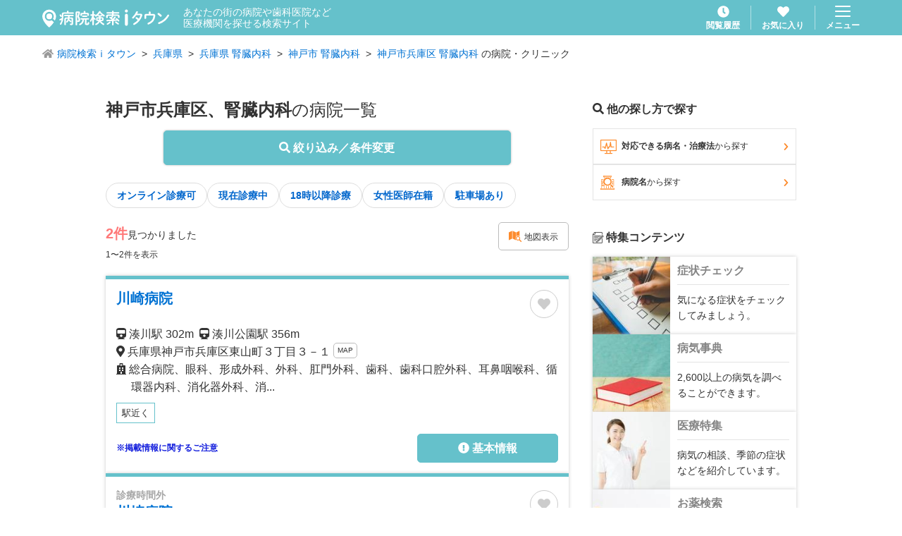

--- FILE ---
content_type: application/javascript; charset=UTF-8
request_url: https://medical.itp.ne.jp/_next/static/fGT9mU8xESHw8kxPL3U-B/_buildManifest.js
body_size: 756
content:
self.__BUILD_MANIFEST=function(s,a,c,e,t,i,r,d,f,h,b,n,p,m,u,k,j){return{__rewrites:{afterFiles:[],beforeFiles:[],fallback:[]},"/":[s,a,e,t,c,r,d,h,"static/css/6e5d9d525eecbb4c.css","static/chunks/pages/index-f1b57b8f6450cc0a.js"],"/_error":[s,a,i,c,"static/css/b60860daa1f0d550.css","static/chunks/pages/_error-122e6586835e801d.js"],"/favorite/[page]":[s,a,e,t,i,c,f,b,p,m,"static/chunks/pages/favorite/[page]-5a4852a2e2bd0cdd.js"],"/history/[page]":[s,a,e,t,i,c,f,b,p,m,"static/chunks/pages/history/[page]-f84be13230f4c0a0.js"],"/minfo/[id]":[s,a,e,t,i,c,f,u,k,"static/css/4a598dfa1dca8f8e.css","static/chunks/pages/minfo/[id]-08f01ceabc10e6b8.js"],"/minfo/[id]/map":[s,a,e,c,u,k,"static/css/1bcce638683817fc.css","static/chunks/pages/minfo/[id]/map-7fe179ed5afcb42e.js"],"/minfo/[id]/performance":[s,a,e,c,"static/css/6b0f46fdfdf92df9.css","static/chunks/pages/minfo/[id]/performance-efc8a1aa55754ef7.js"],"/search_history":[s,a,e,t,c,"static/css/b09cc049fa8f0917.css","static/chunks/pages/search_history-bcab98cfc968d550.js"],"/sitemap":[s,a,e,c,"static/css/1517771196392f42.css","static/chunks/pages/sitemap-f225a980619837ef.js"],"/[search]":[s,a,e,c,"static/css/7f55efb4febc289b.css","static/chunks/pages/[search]-9d085fa08f35d10a.js"],"/[search]/list/[area1]/[area2]/[area3]/[term]/[addterm]/[page]":[s,a,e,t,i,c,r,d,f,h,b,n,j,"static/css/7d250b9934c79597.css","static/chunks/pages/[search]/list/[area1]/[area2]/[area3]/[term]/[addterm]/[page]-a4808fc967dbbd7c.js"],"/[search]/map/[area1]/[area2]/[area3]/[term]/[addterm]":[s,a,e,t,"static/chunks/690-b98860bcfbbcc832.js",c,r,d,h,n,j,"static/css/b624fdaceb92f97c.css","static/chunks/pages/[search]/map/[area1]/[area2]/[area3]/[term]/[addterm]-eea4be230ed4b757.js"],"/[search]/[id]":[s,a,e,t,c,r,d,n,"static/css/53aa42aad3f48bb2.css","static/chunks/pages/[search]/[id]-42c8512072e7c621.js"],sortedPages:["/","/_app","/_error","/favorite/[page]","/history/[page]","/minfo/[id]","/minfo/[id]/map","/minfo/[id]/performance","/search_history","/sitemap","/[search]","/[search]/list/[area1]/[area2]/[area3]/[term]/[addterm]/[page]","/[search]/map/[area1]/[area2]/[area3]/[term]/[addterm]","/[search]/[id]"]}}("static/chunks/cb1608f2-ab8dba059eba7283.js","static/chunks/765-fa7ca45d24fdc454.js","static/chunks/431-4c8c0f655d1a6ded.js","static/chunks/261-36f29a55949d5913.js","static/chunks/455-6031de1c3db04e83.js","static/chunks/36-07a995a19474e5c2.js","static/css/1309d958aac33310.css","static/chunks/6-43661ec46c3a5d66.js","static/chunks/786-374864f9936acd8e.js","static/chunks/313-a0a09f3f36a2dc8a.js","static/chunks/407-763f041e0b4af0f1.js","static/chunks/586-e7f34e2550387a45.js","static/css/2aedbe85cfa211f4.css","static/chunks/463-9651daf14eed6ba5.js","static/css/e3c40dec602aed88.css","static/chunks/636-bb237487025dbcb4.js","static/chunks/770-cec74496c2955711.js"),self.__BUILD_MANIFEST_CB&&self.__BUILD_MANIFEST_CB();